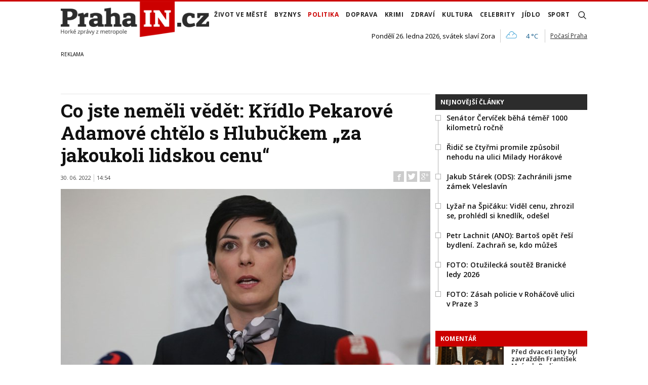

--- FILE ---
content_type: text/html; charset=utf-8
request_url: https://www.prahain.cz/politika/co-jste-nemeli-vedet-kridlo-pekarove-adamove-chtelo-s-hlubuckem-za-jakoukoli-lidskou-cenu-6966.html
body_size: 25375
content:


<!DOCTYPE html>

<html xmlns="http://www.w3.org/1999/xhtml" xmlns:og="http://ogp.me/ns#" xmlns:fb="http://ogp.me/ns/fb#">
<head>
<base href="https://www.prahain.cz" />
<title>
	Co jste neměli vědět: Křídlo Pekarové Adamové chtělo s Hlubučkem „za jakoukoli lidskou cenu“ | PrahaIN
</title><meta http-equiv="content-language" content="cs" /><meta http-equiv="content-type" content="text/html; charset=utf-8" />
<meta name="szn:permalink" content="www.prahain.cz/politika/co-jste-nemeli-vedet-kridlo-pekarove-adamove-chtelo-s-hlubuckem-za-jakoukoli-lidskou-cenu-6966.html"/>
<meta name="szn:image" content="https://www.prahain.cz/images/theme/thumbs/szn/20220329200347_IMG_7894.jpg"/>
<link rel="image_src" href="https://www.prahain.cz/images/theme/img4fb/20220329200347_IMG_7894.jpg" />
<meta property="twitter:card" content="summary_large_image"/><meta name="viewport" content="width=device-width, initial-scale=1.0" />
<meta property="twitter:image:src" content="https://www.prahain.cz/images/theme/img4fb/20220329200347_IMG_7894.jpg"/>
<meta property="og:image" content="https://www.prahain.cz/images/theme/img4fb/20220329200347_IMG_7894.jpg"/>
<meta property="og:image:width" content="730"/>
<meta property="og:image:height" content="382"/><meta id="metaRobots" name="robots" content="all" /><meta name="format-detection" content="telephone=no" /><link rel="icon" type="image/png" href="../images/assets/favicon/favicon32.png" sizes="32x32" />
<meta property="twitter:title" content="Co jste neměli vědět: Křídlo Pekarové Adamové chtělo s Hlubučkem „za jakoukoli lidskou cenu“"/><link rel="alternate" type="application/rss+xml" title="RSS" href="//dev.prahain.cz/rss.xml" /><link rel="preconnect" href="https://fonts.googleapis.com" /><link rel="preconnect" href="https://fonts.gstatic.com" crossorigin="" /><link href="https://fonts.googleapis.com/css2?family=Open+Sans:ital,wght@0,300;0,400;0,500;0,600;0,700;0,800;1,300;1,400;1,500;1,600;1,700;1,800&amp;family=Roboto+Slab:wght@100;300;400;500;600;700;800;900&amp;display=swap" rel="stylesheet" />
	<script type="text/javascript" src="js/fce.js?21"></script>
	
<script type="text/javascript">
	var icuPageSection = 'politika',
		icuDisablePersonalizedAds = false,
		sznUser=false;
</script>
<!-- ========================================================= 
     00. - sznUser=both 20251218.0.1.GEM CM_CMP
     ========================================================= -->
<!-- =========================================================
     0. PRECONNECT & PREFETCH (Optimalizace rychlosti)
     ========================================================= -->
<link rel="dns-prefetch" href="//pagead2.googlesyndication.com">
<link rel="dns-prefetch" href="//securepubads.g.doubleclick.net">
<link rel="dns-prefetch" href="//www.googletagmanager.com">

<link rel="preconnect" href="https://pagead2.googlesyndication.com" crossorigin>
<link rel="preconnect" href="https://securepubads.g.doubleclick.net" crossorigin>
<link rel="preconnect" href="https://www.googletagmanager.com" crossorigin>

<!-- =========================================================
     1. GCMv2 DEFAULT CONFIG (Musí být úplně nahoře!)
     ========================================================= -->
<script>
  var sspLinkExists = false;  // PARAMETR PRO SPUŠTĚNÍ ZONE ID
  window.dataLayer = window.dataLayer || [];
  function gtag(){ dataLayer.push(arguments); }

  // Výchozí stav – vše DENIED, čekáme na update z CMP
  gtag('consent','default',{
    'ad_storage':'denied',
    'analytics_storage':'denied',
    'ad_user_data':'denied',
    'ad_personalization':'denied',
    'wait_for_update':500
  });

  // Bezpečnostní pojistka pro v2
  gtag('set','ads_data_redaction',true);
</script>

<!-- =========================================================
     2. CONSENTMANAGER CMP (Semi-automatic)
     ========================================================= -->
<script type="text/javascript" data-cmp-ab="1" src="https://cdn.consentmanager.net/delivery/js/semiautomatic.min.js" data-cmp-cdid="9639d63932272" data-cmp-host="b.delivery.consentmanager.net" data-cmp-cdn="cdn.consentmanager.net" data-cmp-codesrc="0"></script>

<!-- =========================================================
     3. GA4 (GTAG.js)
     ========================================================= -->
<script async src="https://www.googletagmanager.com/gtag/js?id=G-6GE6YG2TDG"></script>
<script>
  // gtag/dataLayer už jsou definované výše v GCMv2 bloku
  gtag('js',new Date());
  gtag('config','G-6GE6YG2TDG');
</script>

<!-- =========================================================
     4. 3rd PARTY SCRIPTS WAITING 4 __TCFAPI
     ========================================================= -->
<script>
    (function () {

        var seznamLoaded = false;

        // =========================================================
        // NOVÉ: Globální proměnná signalizující, že CMP dokončil rozhodnutí
        // Tuto proměnnou bude číst GAM část (disableInitialLoad › enableServices)
        // =========================================================
        window.__CMP_READY__ = false;  // <-- NOVÉ

        // Funkce pro dynamické načtení ssp.js
        function loadSeznamSSP() {
            if (seznamLoaded) return; // Zabránění dvojímu načtení
            seznamLoaded = true;

            console.log("CMP: Souhlas získán, načítám Seznam SSP...");

            var script = document.createElement('script');
            script.src = "https://ssp.seznam.cz/static/js/ssp.js";
            script.async = true;
            script.type = "text/javascript";

            script.onload = function () {
                // window.sssp.getAds(...)
                sspLinkExists = true;
            };

            document.head.appendChild(script);
        }

        // Funkce která čeká na IAB TCF API
        function waitForTcfApi() {
            if (typeof window.__tcfapi === 'function') {

                // Nasloucháme změnám v souhlasech
                window.__tcfapi('addEventListener', 2, function (tcData, success) {
                    if (success) {

                        // =========================================================
                        // NOVÉ: Kontrola, že CMP je v "final" stavu
                        // Google vyžaduje useractioncomplete nebo tcloaded
                        // =========================================================
                        if (tcData.eventStatus === 'tcloaded' || tcData.eventStatus === 'useractioncomplete') {

                            // =========================================================
                            // NOVÉ: Nastavení globální proměnné, že CMP je hotový
                            // GAM část bude čekat na __CMP_READY__ === true
                            // =========================================================
                            window.__CMP_READY__ = true;

                            // =========================================================
                            // NOVÉ: Nastavení NPA podle Purpose 1
                            // Purpose 1 = uložení informací do zařízení
                            // =========================================================
                            try {
                                var purpose1 = tcData.purpose.consents["1"] === true;

                                if (purpose1) {
                                    // Uživatel dal souhlas › personalizované reklamy OK
                                    gtag('consent','update',{
                                        'ad_storage':'granted',
                                        'analytics_storage':'granted',
                                        'ad_user_data':'granted',
                                        'ad_personalization':'granted'
                                    });
                                } else {
                                    // Uživatel odmítl › NPA režim
                                    gtag('consent','update',{
                                        'ad_storage':'denied',
                                        'analytics_storage':'denied',
                                        'ad_user_data':'denied',
                                        'ad_personalization':'denied'
                                    });
                                }
                            } catch(e) {
                                console.warn("CMP: Nelze přečíst Purpose 1", e);
                            }

                            // Seznam SSP
                            loadSeznamSSP();

                            // Odebrání listeneru
                            window.__tcfapi('removeEventListener', 2, function(success) {}, tcData.listenerId);
                        }
                    }
                });

            } else {
                // Pokud API ještě není připraveno, zkusíme to za 100ms znovu
                setTimeout(waitForTcfApi, 100);
            }
        }

        // Spustit čekání na CMP
        waitForTcfApi();

    })();
</script><!-- =========================================================
     00 - sznUser=false 20251218.0.1.GEM CM_CMP
     ========================================================= -->
<!-- =========================================================
     4. GOOGLE AD MANAGER (GPT.js)
     ========================================================= -->
<script async src="https://securepubads.g.doubleclick.net/tag/js/gpt.js"></script>
<script>
  window.googletag = window.googletag || {cmd: []};

  googletag.cmd.push(function() {

    var pubads = googletag.pubads();

    // =========================================================
    // NOVÉ: Zabránění automatickému načtení reklam před consentem
    // =========================================================
    pubads.disableInitialLoad();  // <-- NOVÉ

    // Získání ID z cookie __gads pro targeting
    // 20251106 14.0.GEM: Ponecháno beze změny. PPID nastavení.
    const gadsCookie = document.cookie
      .split('; ')
      .find(row => row.startsWith('__gads='))
      ?.split('=')[1];

    if (gadsCookie) {
      googletag.pubads().setPublisherProvidedId(gadsCookie);
    }

    //
    // Mappingy slotů
    //
    // ===== FINÁLNÍ SIZE MAPPINGY (NA ZÁKLADĚ MĚŘENÍ A STRATEGIE - OPRAVENO) =====
    //

    // Mapping pro hlavní horizontální bannery (Leaderboard)
    var horizontalBannerMapping = googletag.sizeMapping()
      .addSize([0, 0], [])
      .addSize([320, 0], [[320, 100], [300, 100], [320, 50], [300, 50]])
      .addSize([728, 0], [[728, 90], [336, 280], [300, 250]])
      .addSize([992, 0], [[970, 310], [970, 250], [970, 90], [728, 90]])
      .build();

    // Mapping pro Skyscraper v článku. Aktivní POUZE od 992px.
    var articleSkyScraperMapping = googletag.sizeMapping()
      .addSize([0, 0], [])
      .addSize([992, 0], [[300, 600], [160, 600], [300, 250]])
      .build();

    // MAPPING PRO JEDNOTKY V ČLÁNKU (BAB) - max. šířka 660px
    var inArticleBottomMapping = googletag.sizeMapping()
      .addSize([0, 0], [])
      .addSize([320, 0], ['fluid', [320, 480], [300, 250], [336, 280], [320, 100], [300, 100], [320, 50], [300, 50]])
      .addSize([480, 0], ['fluid', [320, 480], [480, 320], [468, 60], [336, 280], [300, 250]])
      .addSize([728, 0], ['fluid', [580, 400], [480, 320], [336, 280], [300, 250]]) // Max šířka je 580px
      .build();

    // MAPPING JEN PRO PI_BA_ART (bez fluid)
    var baArtMapping = googletag.sizeMapping()
      .addSize([0, 0], [])
      .addSize([320, 0], [[300, 250], [336, 280], [320, 100], [300, 100], [320, 50], [300, 50]])
      .addSize([480, 0], [[480, 320], [468, 60], [336, 280], [300, 250]])
      .addSize([728, 0], [[580, 400], [480, 320], [336, 280], [300, 250]]) // Max šířka 580px
      .build();

    // MAPPING PRO FULLWIDTH JEDNOTKU (BBB)
    var fullwidthBottomMapping = googletag.sizeMapping()
      .addSize([0, 0], [])
      .addSize([320, 0], ['fluid', [320, 480], [300, 250], [336, 280], [320, 100], [300, 100], [320, 50], [300, 50]])
      .addSize([480, 0], ['fluid', [320, 480], [480, 320], [468, 60], [336, 280], [300, 250]])
      .addSize([728, 0], ['fluid', [728, 90], [580, 400], [480, 320], [336, 280], [300, 250]])
      .addSize([992, 0], ['fluid', [970, 310], [970, 250], [728, 90], [580, 400], [480, 320], [336, 280], [300, 250]])
      .build();

    //
    // ===== FINÁLNÍ DEFINICE SLOTŮ =====
    //

    googletag.defineSlot(
      '/23310023448/PI_LEA_ART',
      [[970, 310], [970, 250], [970, 90], [728, 90], [336, 280], [300, 250], [320, 100], [300, 100], [320, 50], [300, 50]],
      'div-gpt-ad-1753112101078-0'
    ).defineSizeMapping(horizontalBannerMapping).addService(googletag.pubads());

    googletag.defineSlot(
      '/23310023448/PI_SS_ART_1',
      [[300, 600], [160, 600], [300, 250]],
      'div-gpt-ad-1753112698368-0'
    ).defineSizeMapping(articleSkyScraperMapping).addService(googletag.pubads());

    googletag.defineSlot(
      '/23310023448/PI_BAB_ART',
      ['fluid', [580, 400], [480, 320], [468, 60], [336, 280], [320, 480], [300, 250], [320, 100], [300, 100], [320, 50], [300, 50]],
      'div-gpt-ad-1753113133484-0'
    ).defineSizeMapping(inArticleBottomMapping).addService(googletag.pubads());

    googletag.defineSlot(
      '/23310023448/PI_BA_ART',
      [[580, 400], [480, 320], [468, 60], [336, 280], [300, 250], [320, 100], [300, 100], [320, 50], [300, 50]],
      'div-gpt-ad-1753114477551-0'
    ).defineSizeMapping(baArtMapping).addService(googletag.pubads());

    googletag.defineSlot(
      '/23310023448/PI_BBB_ART',
      ['fluid', [970, 310], [970, 250], [728, 90], [580, 400], [480, 320], [468, 60], [336, 280], [320, 480], [300, 250], [320, 100], [300, 100], [320, 50], [300, 50]],
      'div-gpt-ad-1753114986394-0'
    ).defineSizeMapping(fullwidthBottomMapping).addService(googletag.pubads());

    //
    // Společné nastavení
    //
    googletag.pubads().enableLazyLoad({
      fetchMarginPercent: 150,
      renderMarginPercent: 5,
      mobileScaling: 1.2
    });
    googletag.pubads().enableSingleRequest();
    googletag.pubads().collapseEmptyDivs();

    // =========================================================
    // NOVÉ: Čekání na CMP (nastaveno v CMP části)
    // =========================================================
    function waitForCMP() {
      if (window.__CMP_READY__ === true) {

        // =========================================================
        // NOVÉ: Nastavení NPA podle consentu Purpose 1
        // =========================================================
        try {
          window.__tcfapi('getTCData', 2, function(tcData, success) {
            if (success) {
              var purpose1 = tcData.purpose.consents["1"] === true;

              if (purpose1) {
                googletag.pubads().setRequestNonPersonalizedAds(0);
              } else {
                googletag.pubads().setRequestNonPersonalizedAds(1);
              }

              // =========================================================
              // NOVÉ: Aktivace GAM až po consentu
              // =========================================================
              googletag.enableServices();
              googletag.pubads().refresh();  // <-- první refresh až teď
            }
          });
        } catch(e) {
          console.warn("GAM: Nelze přečíst TCData", e);
          googletag.enableServices();
          googletag.pubads().refresh();
        }

      } else {
        setTimeout(waitForCMP, 50);
      }
    }

    waitForCMP();  // <-- NOVÉ

  });  // konec googletag.cmd.push
</script>

<!-- Caroda video player -->
<script src="https://publisher.caroda.io/videoPlayer/caroda.min.js?ctok=0f18e94b05474967666a52" crossorigin="anonymous" defer></script>

<!-- EndOf sznUser=false only v20251218 (20251229 oprava var_map PI_BA_ART --><link id="mstyles" type="text/css" rel="stylesheet" href="../css/style.css" />
<script src="//d.seznam.cz/recass/js/sznrecommend-measure.min.js" data-webid="696"></script>

<script src="//d.seznam.cz/recass/js/sznrecommend.min.js"></script>

<script type="text/javascript" src="//d21-a.sdn.cz/d_21/sl/3/loader.js"></script>
<meta name="description" content="Křídlo, které by Pospíšila drželo, rozhodně není vetché. Přeci jen hovoříme o koalici SPOLU, která může v Praze získat příštího primátora a většinu v radě." /></head>
<body id="bd">
    <form method="post" action="/politika/co-jste-nemeli-vedet-kridlo-pekarove-adamove-chtelo-s-hlubuckem-za-jakoukoli-lidskou-cenu-6966.html" id="form1">
<div class="aspNetHidden">
<input type="hidden" name="__EVENTTARGET" id="__EVENTTARGET" value="" />
<input type="hidden" name="__EVENTARGUMENT" id="__EVENTARGUMENT" value="" />
<input type="hidden" name="__VIEWSTATE" id="__VIEWSTATE" value="/[base64]//BP/ZIeRhP9UsqpLEX0tYAsd+q0QrB7yd2" />
</div>

<script type="text/javascript">
//<![CDATA[
var theForm = document.forms['form1'];
if (!theForm) {
    theForm = document.form1;
}
function __doPostBack(eventTarget, eventArgument) {
    if (!theForm.onsubmit || (theForm.onsubmit() != false)) {
        theForm.__EVENTTARGET.value = eventTarget;
        theForm.__EVENTARGUMENT.value = eventArgument;
        theForm.submit();
    }
}
//]]>
</script>


<script src="/WebResource.axd?d=vxoGIo6TtxLG7s_L9S_dh2TVSE7QCxwfRYtQ6zNT4szhBmwIW2AEGM2FvECRDeB-4fZaEq5XsIdUIkHIrRquJLCSgteb6dxdyeljuDLtuLQ1&amp;t=638286137964787378" type="text/javascript"></script>


<script type="text/javascript">
//<![CDATA[
function volaniServeru(arg, context){WebForm_DoCallback('ctl00',arg,odpovedServeru,"",null,false); }//]]>
</script>

<div class="aspNetHidden">

	<input type="hidden" name="__VIEWSTATEGENERATOR" id="__VIEWSTATEGENERATOR" value="7AA0C435" />
	<input type="hidden" name="__SCROLLPOSITIONX" id="__SCROLLPOSITIONX" value="0" />
	<input type="hidden" name="__SCROLLPOSITIONY" id="__SCROLLPOSITIONY" value="0" />
</div>
	<div id="msgPlace" class="jGrowl center"></div>
	<div id="clona"></div>
	
	<div id="dimensions"></div>
	<div id="adm-info"></div>

	<div id="fb-root"></div>
	<script async defer crossorigin="anonymous" src="https://connect.facebook.net/cs_CZ/sdk.js#xfbml=1&version=v12.0" nonce="ZdR329ow"></script>

	<div class="page">

		<nav>
			<div class="wrapper">

				<div id="pnlLogo" class="pnl-logo">
					<div id="logo"><a href="https://www.prahain.cz"><span>PrahaIN</span></a></div>

</div>
				<div id="mMenu" class="main-menu-cont">
				<ul id="main-menu">
				<li><a href="https://www.prahain.cz/zivot-ve-meste/">Život ve&nbsp;městě</a></li>
				<li><a href="https://www.prahain.cz/byznys/">Byznys</a></li>
				<li class="sel"><a class="sel" href="https://www.prahain.cz/politika/">Politika</a></li>
				<li><a href="https://www.prahain.cz/doprava/">Doprava</a>
					<ul>
					</ul>
				</li>
				<li><a href="https://www.prahain.cz/krimi/">Krimi</a>
					<ul>
					</ul>
				</li>
				<li><a href="https://www.prahain.cz/zdravi/">Zdraví</a></li>
				<li><a href="https://www.prahain.cz/kultura/">Kultura</a>
					<ul>
					</ul>
				</li>
				<li><a href="https://www.prahain.cz/celebrity/">Celebrity</a></li>
				<li><a href="https://www.prahain.cz/jidlo/">Jídlo</a></li>
				<li><a href="https://www.prahain.cz/sport/">Sport</a>
					<ul>
					</ul>
				</li>
<li class="mobile-only"><a href="https://www.prahain.cz/komentare/">Komentáře</a></li>			</ul>

</div>

				<div class="mob-menu-btn"><span></span><span></span><span></span><span></span></div>
				<div class="menu-srch-ic"><span>search</span></div>

				<div id="pnlPageInfo" class="pnl-page-info">
	<div class="svatek">Pondělí 26. ledna 2026, svátek slaví Zora</div><div class="pocasi-container"><script type="text/javascript" src="//www.in-pocasi.cz/pocasi-na-web/pocasi-na-web.php?typ=light&amp;layout=pruh&amp;region=14&amp;barva-den=222222&amp;barva-teplota=125b8b&amp;dni=1"></script><a target="_blank" href="//www.in-pocasi.cz/predpoved-pocasi/cz/praha/praha-324/" title="In-počasí">Počasí Praha</a></div>

</div>

				<div id="userArea" class="user-area">

</div>

				<div class="srch-cont">
					<div id="pnlSrch" class="gcse-srch-frm">
			<script async src="https://cse.google.com/cse.js?cx=9a1993e0fb30339a1"></script>
		<div class="gcse-searchbox-only" data-resultsurl="https://www.prahain.cz/vyhledavani/"></div>

</div><!--.gcse-srch-frm-->
				</div><!--.srch-cont-->

			</div><!--.wrapper-->
		</nav>

		<div id="bannerLB" class="leaderboard advert"><!-- /23310023448/PI_LEA_ART -->
<div id="advert-prahain" style="width:1px; height:1px; overflow:hidden; visibility:hidden;"></div>
<div id='div-gpt-ad-1753112101078-0' style='min-width: 300px; min-height: 50px;'>
  <script>
    googletag.cmd.push(function() { googletag.display('div-gpt-ad-1753112101078-0'); });
  </script>
</div></div>

		<div id="pnlArticleTitle" class="h1-title-container">

</div>

		<div class="page-body">

			

	

	<div class="column-container part-top">
		<div id="cphTELO_pnlMainTop" class="column-content">
		<span class="clk-detail-top-line"></span>
			<div class="h1-title-container"><h1 class="article-title">Co jste neměli vědět: Křídlo Pekarové Adamové chtělo s&nbsp;Hlubučkem „za jakoukoli lidskou cenu“</h1></div>

		<div id="article" class="container">

				<div class="tools">30. 06. 2022<i class="tls-sep"></i>14:54
					<div class="fblb-cont">
						<div class="fb-like" data-href="https://www.prahain.cz/politika/co-jste-nemeli-vedet-kridlo-pekarove-adamove-chtelo-s-hlubuckem-za-jakoukoli-lidskou-cenu-6966.html" data-width="" data-layout="button_count" data-action="like" data-size="small" data-share="false"></div>
					</div><!--.fblb-cont-->
					<div class="socnet-iconz">
						<a class="socnet thisclk icon-facebook like-button s_facebook"><span>Facebook</span></a>
						<a class="socnet thisclk icon-twitter like-button s_twitter"><span>Twitter</span></a>
						<a class="socnet thisclk icon-googleplus like-button s_plus"><span>Google Plus</span></a>
					</div><!-- .socnet-iconz -->
				</div><!-- .tools -->
					<div class="clk-image">
						<img src="https://www.prahain.cz/images/theme/20220329200347_IMG_7894.jpg" alt="Co jste neměli vědět: Křídlo Pekarové Adamové chtělo s&nbsp;Hlubučkem „za jakoukoli lidskou cenu“" width="730" height="455" class="img-responsive" />
					<div class="img-info-down"><span>foto:</span> Rudolf Komár, PrahaIN<span class="sep">/</span>Předsedkyně poslanecké sněmovny Markéta Pekarová Adamová</div>
					</div><!-- .clk-image -->
				<p class="clk-perex">Vznik koalice SPOLU&nbsp;v Praze rozhodně neprovázela selanka. Bylo tomu právě naopak. Redakce PrahaIN.cz hovořila s&nbsp;několika insidery, kteří znají pozadí téměř všech jednání. Abychom do&nbsp;složité politické situace nezabředli, vyjmenujeme pouze hlavní aktéry.</p>
				<p>V&nbsp;ODS&nbsp;je situace jasná: silné slovo mají Alexandra Udženija, Zdeněk Zajíček a&nbsp;Tomáš Portlík. Partnerem v&nbsp;TOP 09 byl dlouhodobě Jiří Pospíšil, nikoli Jiří Fremr, jak se&nbsp;nyní mnoho novinářů domnívá.</p>
<p>Zásadní jednání se&nbsp;neodehrávala v&nbsp;podzemí, ale v&nbsp;partajních kancelářích.</p>
<p>Za&nbsp;STAN mluvil ještě donedávna zejména Petr Hlubuček. Před&nbsp;svým zadržením byl nejen náměstek primátora, ale rovněž předseda pražské organizace. Současný náměstek Petr Hlaváček (TOP 09 a&nbsp;STAN - Spojené síly pro&nbsp;Prahu) se&nbsp;mnoha těchto jednání neúčastnil.</p>
<p><img src="//www.prahain.cz/images/files/txt/61u4t_port.jpg" alt="" width="720" height="480" /></p>
<p><em>Tomáš Portlík z&nbsp;ODS. Foto: zdroj redakce</em></p>
<p>Situace byla na&nbsp;začátku velice čitelná, až prozaická. SPOLU&nbsp;porazilo Andreje Babiše, na&nbsp;podobné bázi se&nbsp;proto počítalo s&nbsp;přesunutím do&nbsp;metropole. Prvotní nadšení vzápětí zchladila nynější předsedkyně TOP 09 Markéta Pekarová Adamová. Pamětníci hovoří o&nbsp;prvních náznacích někdy v&nbsp;lednu letošního roku. Příčina? Opakovaně rostoucí vliv expředsedy TOPky Jiřího Pospíšila, shodli se&nbsp;všichni.</p>
<h3>Polčák, Hlubuček, Pekarová - Adamová</h3>
<p>Dosud hovoříme o&nbsp;fázi, která se&nbsp;na&nbsp;veřejnosti neobjevovala. Markéta Pekarová Adamová s&nbsp;Jiřím Pospíšilem nikdy neměli oficiální spor. Zatímco první dáma TOP 09 prosazovala koalici s&nbsp;hnutím STAN a&nbsp;Petrem Hlubučkem, Pospíšil chtěl kopírovat sněmovní verzi TOP 09 + KDU-ČSL + ODS.</p>
<p>O&nbsp;jedné z&nbsp;nejdůležitějších schůzek informovala PrahaIN.cz jako první. Konala se&nbsp;16. ledna. „Nabízíme TOP 09, že půjdeme společně do&nbsp;voleb a&nbsp;vybereme lídra. Nemáme problém ani s&nbsp;tím, pokud to bude člen TOP 09, ale nesmí to být Jiří Pospíšil. Ten ztratil důvěru zastupitelského klubu. Neumím si&nbsp;představit, že bychom na&nbsp;základě čtyřleté zkušenosti s&nbsp;jeho fungováním v&nbsp;Praze do&nbsp;spolupráce s&nbsp;TOP 09 šli ve&nbsp;chvíli, kdy by on byl lídrem. Zkušenosti s&nbsp;ním zajisté svědčí o&nbsp;tom, že se&nbsp;na&nbsp;jeho jméně neshodneme,“ řekl nám tehdejší místopředseda STAN a&nbsp;hlavní koordinátor vyjednávání Stanislav Polčák.</p>
	<div class="related-articles">
		<h2 class="ra-title xs-12">Psali jsme</h2>
		<div class="xl-12 lg-12 md-12 sm-12 xs-12 related-article-cont">
			<div class="related-article ra-alone container">
				<div class="related-article-image xl-4 lg-4 md-4 sm-4 xs-5">
					<a href="https://www.prahain.cz/politika/tohle-muze-bejt-naposledy-co-se-vidime-top-09-a-stan-jednaji-o-podobe-prazske-kandidatky-info-zpoza-zavrenych-dveri-2324.html"><img src=" images/theme/thumbs/t1-20220116212448_polcak_2.jpg" alt="„Tohle může bejt naposledy, co se&nbsp;vidíme!" TOP 09 a&nbsp;STAN jednají o&nbsp;podobě pražské&#8230;" width="240" height="150" /></a>
				</div><!-- .related-article-image -->
				<div class="related-article-text xl-8 lg-8 md-8 sm-8 xs-7" onclick=" articleLink('https://www.prahain.cz/politika/tohle-muze-bejt-naposledy-co-se-vidime-top-09-a-stan-jednaji-o-podobe-prazske-kandidatky-info-zpoza-zavrenych-dveri-2324.html')">
					<h2><a href="https://www.prahain.cz/politika/tohle-muze-bejt-naposledy-co-se-vidime-top-09-a-stan-jednaji-o-podobe-prazske-kandidatky-info-zpoza-zavrenych-dveri-2324.html">„Tohle může bejt naposledy, co se&nbsp;vidíme!" TOP 09 a&nbsp;STAN jednají o&nbsp;podobě pražské&#8230;</a></h2>
					<p class="ra-perex">PrahaIN.cz má od&nbsp;dvou zdrojů dostatečně přesvědčivé informace, aby svým čtenářům přinesla aktuální postřehy z&nbsp;právě probíhajícího jednání o&nbsp;podobě&#8230;</p>
				<div class="panel tools">
					<div class="tls-dtm">16. 01. 2022<i class="tls-sep"></i>21:23</div>
					<a class="sekce" href="https://www.prahain.cz/politika/">Politika</a>
				</div><!--.panel.tools-->
				</div><!--.related-article-text-->
			</div><!--.related-article-->
		</div><!--.related-article-cont-->
	</div><!--.related-articles-->

<p>Za&nbsp;TOPku byl na&nbsp;místě Jiří Pospíšil a&nbsp;zastupitel Prahy 4 Michal Hroza. Proti&nbsp;nim Petr Hlubuček a&nbsp;starosta Prahy 1 Petr Hejma. Návrh hnutí STAN zněl následovně: STAN a&nbsp;TOP 09 budou mít každý spravedlivou polovinu kandidátní listiny. STAN nebude zasahovat do&nbsp;podoby lídra, to přenechá TOP 09.</p>
<p>Jiří Pospíšil by tak svou pozici bezpečně uhájil.</p>
<h3>Ničit, nebo stavět?</h3>
<p>Tímto krokem, pakliže by prošel, by naopak výrazně oslabil Stanislav Polčák, dnes už bývalý místopředseda STAN. To je leden. Minulost.</p>
<p>Pokud by ke&nbsp;spojení došlo, je jasné, že by TOPka v&nbsp;Praze měla aktuálně enormní, až existenční problémy. To se&nbsp;však nestalo, především díky Pospíšilovi.</p>
<p>„Markéta (Pekarová Adamová) to chtěla za&nbsp;jakoukoli lidskou cenu, prostě jít se&nbsp;STAN, upozadit vlivově Pospu (Jiří Pospíšil),“ řekl redakci jeden ze&nbsp;zdrojů.</p>
<p><img src="//www.prahain.cz/images/files/txt/RSwVi_psopisil.jpg" alt="" width="720" height="539" /></p>
<p><em>Jiří Pospíšil. Zdroj: archiv redakce PrahaIN.cz</em></p>
<p>Když se&nbsp;přesuneme do&nbsp;současnosti, máme podobně spletitou situaci. Jen už se&nbsp;v ní nehraje o&nbsp;koalici a&nbsp;lídra, ale o&nbsp;osobu zmíněného europoslance. Důvod? Budeme se&nbsp;opakovat. Jeho vliv, zřejmě i&nbsp;schopnosti.</p>
<p>Křídlo, které by Pospíšila drželo, rozhodně není vetché. Přeci jen hovoříme o&nbsp;koalici SPOLU, která může v Praze získat příštího primátora a&nbsp;většinu v radě.</p>
<p>Proti&nbsp;němu v&nbsp;tuto chvíli stojí předsedkyně Pekarová Adamová a&nbsp;zastupitelé Radek Vondra nebo Petr Kubíček. Jejich vliv na&nbsp;dění v&nbsp;metropoli není ani zásadní, ani zanedbatelný. Do&nbsp;boje tak vyrazil ještě jeden muž, o&nbsp;němž se&nbsp;vůbec nehovoří. Jde o&nbsp;právníka Václava Kučeru, velice, velice blízkého spolupracovníka předsedkyně TOP 09.</p>
<p>Jak? Ukážeme příště.</p>
<p>Dodejme, že předsedkyni TOP 09 se&nbsp;během celého odpoledne snažíme oslovit pro&nbsp;vyjádření. Telefon pokládá, na&nbsp;SMS&nbsp;prozatím nereagovala. </p>
	<div class="related-articles">
		<h2 class="ra-title xs-12">Psali jsme</h2>
		<div class="xl-12 lg-12 md-12 sm-12 xs-12 related-article-cont">
			<div class="related-article ra-alone container">
				<div class="related-article-image xl-4 lg-4 md-4 sm-4 xs-5">
					<a href="https://www.prahain.cz/politika/hrib-i-scheinherr-ustali-odvolani-opozice-neuspela-ale-prosadila-audity-6876.html"><img src=" images/theme/thumbs/t1-20220317141827_a4_2.jpg" alt="Hřib i&nbsp;Scheinherr ustáli odvolání. Opozice neuspěla, ale prosadila audity" width="240" height="150" /></a>
				</div><!-- .related-article-image -->
				<div class="related-article-text xl-8 lg-8 md-8 sm-8 xs-7" onclick=" articleLink('https://www.prahain.cz/politika/hrib-i-scheinherr-ustali-odvolani-opozice-neuspela-ale-prosadila-audity-6876.html')">
					<h2><a href="https://www.prahain.cz/politika/hrib-i-scheinherr-ustali-odvolani-opozice-neuspela-ale-prosadila-audity-6876.html">Hřib i&nbsp;Scheinherr ustáli odvolání. Opozice neuspěla, ale prosadila audity</a></h2>
					<p class="ra-perex">Opozice si&nbsp;užívá mimořádné zasedání pražských zastupitelů, které se&nbsp;primárně věnuje kauzám okolo dopravního podniku a&nbsp;také IT zakázkám,&#8230;</p>
				<div class="panel tools">
					<div class="tls-dtm">27. 06. 2022<i class="tls-sep"></i>22:50</div>
					<a class="sekce" href="https://www.prahain.cz/politika/">Politika</a>
				</div><!--.panel.tools-->
				</div><!--.related-article-text-->
			</div><!--.related-article-->
		</div><!--.related-article-cont-->
	</div><!--.related-articles-->

	<div class="related-articles">
		<h2 class="ra-title xs-12">Psali jsme</h2>
		<div class="xl-12 lg-12 md-12 sm-12 xs-12 related-article-cont">
			<div class="related-article ra-alone container">
				<div class="related-article-image xl-4 lg-4 md-4 sm-4 xs-5">
					<a href="https://www.prahain.cz/politika/je-zvlastni-aby-clovek-ktery-je-zbaven-svepravnosti-byl-hlavou-zlocinecke-skupiny-rekl-nam-uznavany-soudni-znalec-karel-netik-6729.html"><img src=" images/theme/thumbs/t1-20220622102518_Karel-Netik-2022_2.jpg" alt="„Je zvláštní, aby člověk, který je zbaven svéprávnosti, byl hlavou zločinecké&#8230;" width="240" height="150" /></a>
				</div><!-- .related-article-image -->
				<div class="related-article-text xl-8 lg-8 md-8 sm-8 xs-7" onclick=" articleLink('https://www.prahain.cz/politika/je-zvlastni-aby-clovek-ktery-je-zbaven-svepravnosti-byl-hlavou-zlocinecke-skupiny-rekl-nam-uznavany-soudni-znalec-karel-netik-6729.html')">
					<h2><a href="https://www.prahain.cz/politika/je-zvlastni-aby-clovek-ktery-je-zbaven-svepravnosti-byl-hlavou-zlocinecke-skupiny-rekl-nam-uznavany-soudni-znalec-karel-netik-6729.html">„Je zvláštní, aby člověk, který je zbaven svéprávnosti, byl hlavou zločinecké&#8230;</a></h2>
					<p class="ra-perex">V&nbsp;rámci aktuální kauzy s&nbsp;Michalem Redlem, který je uznán nesvéprávným a&nbsp;na jehož posudcích se&nbsp;postupně vystřídali čtyři lidé, tři lékařky, jeden&#8230;</p>
				<div class="panel tools">
					<div class="tls-dtm">25. 06. 2022<i class="tls-sep"></i>17:09</div>
					<a class="sekce" href="https://www.prahain.cz/politika/">Politika</a>
				</div><!--.panel.tools-->
				</div><!--.related-article-text-->
			</div><!--.related-article-->
		</div><!--.related-article-cont-->
	</div><!--.related-articles-->

				<div class="cistic"></div>
				<div id="end-of-article-marker"></div>

<div class="bottom-article-banner advert"><!-- /23310023448/PI_BAB_ART -->
<div id='div-gpt-ad-1753113133484-0' style='min-width: 728px; min-height: 60px;'>
  <script>
    googletag.cmd.push(function() { googletag.display('div-gpt-ad-1753113133484-0'); });
  </script>
</div></div><!-- .bottom-article-banner -->
				<div class="tools after-text">autor: <a href="https://www.prahain.cz/autor/jan-svoboda.htm" class="clkAutor">Jan Svoboda</a>
					<div class="socnet-iconz">
						<a class="socnet thisclk icon-facebook like-button s_facebook"><span>Facebook</span></a>
						<a class="socnet thisclk icon-twitter like-button s_twitter"><span>Twitter</span></a>
						<a class="socnet thisclk icon-googleplus like-button s_plus"><span>Google Plus</span></a>
					</div><!-- .socnet-iconz -->
				</div><!-- .tools -->
				<div class="cistic"></div>
		</div><!-- #article.container -->

				<h2 class="sekce-title"><span>Tagy</span></h2>
			<div id="kws-tags">
				<a class="kws-tag" href="https://www.prahain.cz/tagy/jiri-fremr.htm">Jiří Fremr<span>, </span></a>
				<a class="kws-tag" href="https://www.prahain.cz/tagy/jiri-pospisil.htm">Jiří Pospíšil<span>, </span></a>
				<a class="kws-tag" href="https://www.prahain.cz/tagy/tomas-portlik.htm">Tomáš Portlík<span>, </span></a>
				<a class="kws-tag" href="https://www.prahain.cz/tagy/alexandra-udzenija.htm">Alexandra Udženija<span>, </span></a>
				<a class="kws-tag" href="https://www.prahain.cz/tagy/zdenek-zajicek.htm">Zdeněk Zajíček<span>, </span></a>
				<a class="kws-tag" href="https://www.prahain.cz/tagy/ods.htm">ODS<span>, </span></a>
				<a class="kws-tag" href="https://www.prahain.cz/tagy/top-09.htm">TOP 09<span>, </span></a>
				<a class="kws-tag" href="https://www.prahain.cz/tagy/marketa-pekarova-adamova.htm">Markéta Pekarová Adamová<span>, </span></a>
				<a class="kws-tag" href="https://www.prahain.cz/tagy/politika.htm">politika<span>, </span></a>
				<a class="kws-tag" href="https://www.prahain.cz/tagy/komunalni-volby-2022.htm">komunální volby 2022<span>, </span></a>
				<a class="kws-tag" href="https://www.prahain.cz/tagy/stanislav-polcak.htm">Stanislav Polčák<span>, </span></a>
				<div class="cistic"></div>
			</div><!-- #kws-tags -->
				<h2 class="block-title">Speciály</h2>
			<div class="theme-box-container">
				<div class="theme-box xl-4 lg-4 md-4 sm-4 xs-12"><a href="https://www.prahain.cz/tagy/kudy-kracel-zlocin.htm"><img src="images/box-kudy-kracel-zlocin.jpg" width="400" height="150" alt="Kudy kráčel zločin" class="img-responsive" /></a></div>
				<div class="theme-box xl-4 lg-4 md-4 sm-4 xs-12"><a href="https://www.prahain.cz/tagy/tajnosti-slavnych.htm"><img src="images/box-tajnosti-slavnych.jpg" width="400" height="150" alt="Tajnosti slavných" class="img-responsive" /></a></div>

				</div><!--.theme-box-container-->

</div>
		<div id="cphTELO_pnlSideTop" class="column-side column-side-top">
					<div class="rsekce tops-time">
					<div class="block-title-cont rvrz"><h2 class="block-title">Nejnovější články</h2></div>
					
			<div class="article tops-clk" onclick="articleLink('https://www.prahain.cz/politika/senator-cervicek-beha-temer-10-26124.html')">
				<div class="sq-style">
				<h3><a href="https://www.prahain.cz/politika/senator-cervicek-beha-temer-10-26124.html">Senátor Červíček běhá téměř 1000 kilometrů ročně</a></h3>
			</div><!--.sq-style-->
			</div><!--.article-->
			<div class="article tops-clk" onclick="articleLink('https://www.prahain.cz/doprava/ridic-se-ctyrmi-promile-zpusob-26143.html')">
				<div class="sq-style">
				<h3><a href="https://www.prahain.cz/doprava/ridic-se-ctyrmi-promile-zpusob-26143.html">Řidič se&nbsp;čtyřmi promile způsobil nehodu na&nbsp;ulici Milady Horákové</a></h3>
			</div><!--.sq-style-->
			</div><!--.article-->
			<div class="article tops-clk" onclick="articleLink('https://www.prahain.cz/politika/jakub-starek-ods-zachranili-js-26136.html')">
				<div class="sq-style">
				<h3><a href="https://www.prahain.cz/politika/jakub-starek-ods-zachranili-js-26136.html">Jakub Stárek (ODS): Zachránili jsme zámek Veleslavín</a></h3>
			</div><!--.sq-style-->
			</div><!--.article-->
			<div class="article tops-clk" onclick="articleLink('https://www.prahain.cz/jidlo/lyzar-na-spicaku-videl-cenu-zh-26091.html')">
				<div class="sq-style">
				<h3><a href="https://www.prahain.cz/jidlo/lyzar-na-spicaku-videl-cenu-zh-26091.html">Lyžař na&nbsp;Špičáku: Viděl cenu, zhrozil se, prohlédl si&nbsp;knedlík, odešel</a></h3>
			</div><!--.sq-style-->
			</div><!--.article-->
			<div class="article tops-clk" onclick="articleLink('https://www.prahain.cz/politika/petr-lachnit-ano-bartos-opet-r-26135.html')">
				<div class="sq-style">
				<h3><a href="https://www.prahain.cz/politika/petr-lachnit-ano-bartos-opet-r-26135.html">Petr Lachnit (ANO): Bartoš opět řeší bydlení. Zachraň se, kdo můžeš</a></h3>
			</div><!--.sq-style-->
			</div><!--.article-->
			<div class="article tops-clk" onclick="articleLink('https://www.prahain.cz/fotogalerie/otuzilecka-soutez-branicke-led-1444.html')">
				<div class="sq-style">
				<h3><a href="https://www.prahain.cz/fotogalerie/otuzilecka-soutez-branicke-led-1444.html">FOTO: Otužilecká soutěž Branické ledy 2026</a></h3>
			</div><!--.sq-style-->
			</div><!--.article-->
			<div class="article tops-clk" onclick="articleLink('https://www.prahain.cz/fotogalerie/zasah-policie-v-rohacove-ulici-1443.html')">
				<div class="sq-style">
				<h3><a href="https://www.prahain.cz/fotogalerie/zasah-policie-v-rohacove-ulici-1443.html">FOTO: Zásah policie v&nbsp;Roháčově ulici v&nbsp;Praze 3</a></h3>
			</div><!--.sq-style-->
			</div><!--.article-->


				</div><!-- .rsekce -->
				<div class="rsekce">
					<div class="block-title-cont rvrz clrR"><h2 class="block-title">Komentář</h2></div>
					
		<div class="comment-clk xl-12 lg-12 md-12 sm-12 xs-12">
			<div class="article container">
				<div class="clk-image">
					<a href="https://www.prahain.cz/komentare/pred-dvaceti-lety-byl-zavrazden-frantisek-mrazek-rodina-se-spravedlnosti-nedockala-25942.html"><img src="images/theme/thumbs/t1-20250201122321_Clipboard01.jpg" alt="Před&nbsp;dvaceti lety byl zavražděn František Mrázek. Rodina&#8230;" width="270" height="170" class="img-responsive" /></a>
				</div><!-- .clkImage -->
				<div class="clk-content">
					<h2><a href="https://www.prahain.cz/komentare/pred-dvaceti-lety-byl-zavrazden-frantisek-mrazek-rodina-se-spravedlnosti-nedockala-25942.html">Před&nbsp;dvaceti lety byl zavražděn František Mrázek. Rodina&#8230;</a></h2>
					<div class="panel tools">
						<div class="tls-dtm">25. 01. 2026<i class="tls-sep"></i>07:37</div>
					</div><!-- .tools -->
				</div><!--.clk-content-->
			</div><!-- .article -->
		</div><!-- .comment-clk -->

		<div class="after-container-tight-link ta-r clrR"><a href="https://www.prahain.cz/komentare/">další komentáře</a></div>

				</div><!-- .rsekce -->
				<div class="rsekce">
					<div class="block-title-cont rvrz"><h2 class="block-title">Fotogalerie</h2></div>
					
		<div class="side-gallery xl-12 lg-12 md-12 sm-12 xs-12">
			<h2><a href="https://www.prahain.cz/fotogalerie/otuzilecka-soutez-branicke-ledy-2026-1444.html">Otužilecká soutěž Branické ledy 2026</a></h2>
			<div class="container side-gallery-cont">
				<div class="side-gal-item xl-6 lg-6 md-6 sm-6 xs-12">
					<a href="https://www.prahain.cz/fotogalerie/otuzilecka-soutez-branicke-ledy-2026-1444.html" title="Otužilecká soutěž Branické ledy 2026">
						<img src="https://www.prahain.cz/images/gallery/t1-20260125092159_a4.jpg" alt="Otužilecká soutěž Branické ledy 2026" width="130" height="90" class="img-responsive" />
					</a>
				</div><!--.side-gal-item-->
				<div class="side-gal-item xl-6 lg-6 md-6 sm-6 xs-12">
					<a href="https://www.prahain.cz/fotogalerie/otuzilecka-soutez-branicke-ledy-2026-1444.html" title="Otužilecká soutěž Branické ledy 2026">
						<img src="https://www.prahain.cz/images/gallery/t1-20260125092159_a5.jpg" alt="Otužilecká soutěž Branické ledy 2026" width="130" height="90" class="img-responsive" />
					</a>
				</div><!--.side-gal-item-->
				<div class="side-gal-item xl-6 lg-6 md-6 sm-6 xs-12">
					<a href="https://www.prahain.cz/fotogalerie/otuzilecka-soutez-branicke-ledy-2026-1444.html" title="Otužilecká soutěž Branické ledy 2026">
						<img src="https://www.prahain.cz/images/gallery/t1-20260125092159_a6.jpg" alt="Otužilecká soutěž Branické ledy 2026" width="130" height="90" class="img-responsive" />
					</a>
				</div><!--.side-gal-item-->
				<div class="side-gal-item xl-6 lg-6 md-6 sm-6 xs-12">
					<a href="https://www.prahain.cz/fotogalerie/otuzilecka-soutez-branicke-ledy-2026-1444.html" title="Otužilecká soutěž Branické ledy 2026">
						<img src="https://www.prahain.cz/images/gallery/t1-20260125092159_a2.jpg" alt="Otužilecká soutěž Branické ledy 2026" width="130" height="90" class="img-responsive" />
					</a>
				</div><!--.side-gal-item-->
				<div class="cistic"></div>
			</div><!--.side-gallery-cont-->

		</div><!--.side-gallery-->

		<div class="after-container-tight-link ta-r clrR"><a href="https://www.prahain.cz/fotogalerie/">další fotogalerie</a></div>

				</div><!-- .rsekce -->
				<div class="rsekce tops-read">
					<div class="block-title-cont rvrz"><h2 class="block-title">Kauzy PrahaIN.cz</h2></div>
					
			<div class="article tops-clk" onclick="articleLink('https://www.prahain.cz/byznys/skola-v-koline-plati-170-tisic-mesicne-za-jidelnu-kde-se-nevari-radnice-se-nechce-vyjadrit-26099.html')">
				<div class="news-dtm">21. 01. 2026<i class="tls-sep"></i>17:03</div>
				<h3><a href="https://www.prahain.cz/byznys/skola-v-koline-plati-170-tisic-mesicne-za-jidelnu-kde-se-nevari-radnice-se-nechce-vyjadrit-26099.html">Škola v&nbsp;Kolíně platí 170 tisíc měsíčně za&nbsp;jídelnu, kde se&nbsp;nevaří. Radnice&#8230;</a></h3>
			</div><!-- .article -->
			<div class="article tops-clk" onclick="articleLink('https://www.prahain.cz/komentare/pred-28-lety-promluvil-vaclav-havel-o-blbe-nalade-ve-spolecnosti-25589.html')">
				<div class="news-dtm">09. 12. 2025<i class="tls-sep"></i>13:13</div>
				<h3><a href="https://www.prahain.cz/komentare/pred-28-lety-promluvil-vaclav-havel-o-blbe-nalade-ve-spolecnosti-25589.html">Před&nbsp;28 lety promluvil Václav Havel o&nbsp;blbé náladě ve&nbsp;společnosti</a></h3>
			</div><!-- .article -->
			<div class="article tops-clk" onclick="articleLink('https://www.prahain.cz/krimi/nova-obvineni-v-kauze-motol-25573.html')">
				<div class="news-dtm">02. 12. 2025<i class="tls-sep"></i>17:01</div>
				<h3><a href="https://www.prahain.cz/krimi/nova-obvineni-v-kauze-motol-25573.html">Nová obvinění v&nbsp;kauze Motol</a></h3>
			</div><!-- .article -->
			<div class="article tops-clk" onclick="articleLink('https://www.prahain.cz/krimi/takovy-sok-takove-zivotni-zklamani-profesor-pirk-u-soudu-vylicil-chovani-obzalovaneho-kolegy-25558.html')">
				<div class="news-dtm">01. 12. 2025<i class="tls-sep"></i>17:40</div>
				<h3><a href="https://www.prahain.cz/krimi/takovy-sok-takove-zivotni-zklamani-profesor-pirk-u-soudu-vylicil-chovani-obzalovaneho-kolegy-25558.html">„Takový šok, takové životní zklamání.“ Profesor Pirk u&nbsp;soudu vylíčil chování&#8230;</a></h3>
			</div><!-- .article -->
			<div class="article tops-clk" onclick="articleLink('https://www.prahain.cz/krimi/kardiochirurg-netuka-pred-soudem-sest-hodin-vysvetloval-co-se-delo-v-ikem-25485.html')">
				<div class="news-dtm">25. 11. 2025<i class="tls-sep"></i>19:00</div>
				<h3><a href="https://www.prahain.cz/krimi/kardiochirurg-netuka-pred-soudem-sest-hodin-vysvetloval-co-se-delo-v-ikem-25485.html">Kardiochirurg Netuka před&nbsp;soudem šest hodin vysvětloval, co se&nbsp;dělo&#8230;</a></h3>
			</div><!-- .article -->

		<div class="after-container-tight-link ta-r clrR"><a href="https://www.prahain.cz/tagy/kauza.htm">další kauzy</a></div>

				</div><!-- .rsekce -->
				<div class="rsekce tops-read">
					<div class="block-title-cont rvrz"><h2 class="block-title">Co řekli?</h2></div>
					
			<div class="article tops-clk" onclick="articleLink('https://www.prahain.cz/politika/jakub-starek-ods-zachranili-jsme-zamek-veleslavin-26136.html')">
				<div class="news-dtm">dnes<i class="tls-sep"></i>08:43</div>
				<h3><a href="https://www.prahain.cz/politika/jakub-starek-ods-zachranili-jsme-zamek-veleslavin-26136.html">Jakub Stárek (ODS): Zachránili jsme zámek Veleslavín</a></h3>
			</div><!-- .article -->
			<div class="article tops-clk" onclick="articleLink('https://www.prahain.cz/politika/petr-lachnit-ano-bartos-opet-resi-bydleni-zachran-se-kdo-muzes-26135.html')">
				<div class="news-dtm">25. 01. 2026<i class="tls-sep"></i>20:22</div>
				<h3><a href="https://www.prahain.cz/politika/petr-lachnit-ano-bartos-opet-resi-bydleni-zachran-se-kdo-muzes-26135.html">Petr Lachnit (ANO): Bartoš opět řeší bydlení. Zachraň se, kdo můžeš</a></h3>
			</div><!-- .article -->
			<div class="article tops-clk" onclick="articleLink('https://www.prahain.cz/politika/petr-zeman-praha-sobe-adventni-kolaps-karlova-mostu-se-nesmi-stat-normou-26133.html')">
				<div class="news-dtm">25. 01. 2026<i class="tls-sep"></i>08:46</div>
				<h3><a href="https://www.prahain.cz/politika/petr-zeman-praha-sobe-adventni-kolaps-karlova-mostu-se-nesmi-stat-normou-26133.html">Petr Zeman (Praha sobě): Adventní kolaps Karlova mostu se&nbsp;nesmí stát normou</a></h3>
			</div><!-- .article -->

		<div class="after-container-tight-link ta-r clrR"><a href="https://www.prahain.cz/tagy/politici-vlastnimi-slovy.htm">další články</a></div>

				</div><!-- .rsekce -->
				<div class="sticky-banner rsekce rs-ss1">
				<div class="advert">
<!-- /23310023448/PI_SS_ART_1 -->
<div id='div-gpt-ad-1753112698368-0' style='min-width: 120px; min-height: 50px;'>
  <script>
    googletag.cmd.push(function() { googletag.display('div-gpt-ad-1753112698368-0'); });
  </script>
</div></div><!-- .advert -->

				</div><!-- .rsekce -->


</div>
	</div>

	<div class="column-container sep-strip">
		<div id="cphTELO_pnlSep" class="container lg12 md12 sm12 xs12">

</div>
	</div>

	<div class="column-container part-down">
		<div id="cphTELO_pnlMainDown" class="column-content">
				<h2 id="clk-diskuse" class="block-title">Diskuse</h2>
			<div id="pin-szn-diskuse"></div>
<!-- AdSense Related Content
<h2><span style="color: #c00; font-size: 20px; font-family: Arial">DOPORUČUJEME</span></h2>
<span style="color: grey; font-size:12px">(součástí bloku jsou reklamní sdělení, která nejsou redakčního charakteru)</span><br/>
</br>    -->

			<div class="spacer-30"></div>
			<div data-szn-recass-box="{'zone_id': 9921}"></div>
			<div class="spacer-30"></div>

			<h2 class="block-title">Kam dál?</h2>
			<div class="container related-cont">
			<div class="lg6 md6 sm6 xs12 related-column related-column-left">
				<div class="related-item" id="ra-r2b2-code1">
					<div class="related-article-cont">
					</div>
				</div><!--.related-item-->
				<div class="related-item"><div class="related-article-cont" style="background-image:url('https://www.prahain.cz/images/theme/thumbs/t1-20250120153419_Vietnam-Dreamliner-1_2.jpg');"><a class="related-article-link" href="https://www.prahain.cz/politika/komunisticka-delegace-z-vietnamu-mela-zpozdeni-urad-vlady-vyslo-na-195-tisic-korun-21968.html"><p class="related-article-title">Komunistická delegace z&nbsp;Vietnamu měla zpoždění. Úřad vlády&#8230;</p></a></div></div><!--.related-item-->
				<div class="related-item"><div class="related-article-cont" style="background-image:url('https://www.prahain.cz/images/theme/thumbs/t1-20221122202406_David-Kaspar.JPG');"><a class="related-article-link" href="https://www.prahain.cz/politika/david-kaspar-stan-pravda-o-mem-namestkovani-na-ministerstvu-kultury-21974.html"><p class="related-article-title">David Kašpar (STAN): Pravda o&nbsp;mém náměstkování&#8230;</p></a></div></div><!--.related-item-->
			</div><!-- .related-column-left -->
			<div class="lg6 md6 sm6 xs12 related-column related-column-right">
				<div class="related-item"><div class="related-article-cont" style="background-image:url('https://www.prahain.cz/images/theme/thumbs/t1-20221216091012_a12_2.jpg');"><a class="related-article-link" href="https://www.prahain.cz/politika/jana-komrskova-pirati-praha-zatim-neprijde-o-stromy-v-ulicich-21985.html"><p class="related-article-title">Jana Komrsková (Piráti): Praha zatím nepřijde o&nbsp;stromy&#8230;</p></a></div></div><!--.related-item-->
				<div class="related-item"><div class="related-article-cont" style="background-image:url('https://www.prahain.cz/images/theme/thumbs/t1-20241003091025_jiri-vitek_2.jpg');"><a class="related-article-link" href="https://www.prahain.cz/politika/jiri-vitek-patrioti-cr-co-si-preji-v-tomto-roce-jako-komunalni-politik-21920.html"><p class="related-article-title">Jiří Vítek (Patrioti ČR): Co si&nbsp;přeji v&nbsp;tomto roce jako&#8230;</p></a></div></div><!--.related-item-->
				<div class="related-item" id="ra-r2b2-code2">
					<div class="related-article-cont">
					</div>
				</div><!--.related-item-->
			</div><!-- .related-column-right -->
			</div><!-- .container.related-cont -->
			<div class="spacer-10"></div>

</div>
		<div id="cphTELO_pnlSideDown" class="column-side article-side-down">
					<div class="sticky-banner rsekce rs-ss2">
				<div class="advert">
<!-- /23310023448/PI_BA_ART -->
<!-- pozor, chyba v pojmenování adunit, jde o BottomWallpaper -->
<div id='div-gpt-ad-1753114477551-0' style='min-width: 300px; min-height: 50px;'>
  <script>
    googletag.cmd.push(function() { googletag.display('div-gpt-ad-1753114477551-0'); });
  </script>
</div>
</div><!-- .advert -->

				</div><!-- .rsekce -->


</div>
	</div>



			<div id="sznBBB" class="footer-banner advert">
				<!-- /23310023448/PI_BBB_ART -->
<div id='div-gpt-ad-1753114986394-0' style='min-width: 300px; min-height: 50px;'>
  <script>
    googletag.cmd.push(function() { googletag.display('div-gpt-ad-1753114986394-0'); });
  </script>
</div>

				<div class="cistic"></div>
			</div><!--.footer-banner-->

		</div><!--.page-body-->

	</div><!--.page-->

	<div id="footer">
		<div class="wrapper">
			<div id="copyright" class="xl-5 lg-5 md-8 sm-8 xs-12 order-xs-2">
				Copyright &copy; 2022-2026 <span>PrahaIN.cz</span>

				<div id="socnet-bottom">
					<a class="socnet-link icon-facebook" href="https://www.facebook.com/prahainnoviny" target="_blank"><span>Facebook</span></a>
					<a class="socnet-link icon-twitter" href="https://www.twitter.com/" target="_blank"><span>Twitter</span></a>
					<a class="socnet-link icon-linkedin2" href="https://www.linkedin.com/" target="_blank"><span>LinkedIn</span></a>
					<a class="socnet-link icon-feed" href="rss.xml"><span>RSS</span></a>
				</div>

			</div><!--#copyright-->

			<div id="partners" class="xl-2 lg-2 md-4 sm-4 xs-12 order-xs-3">
				<div class="partners-container">
					
					<a class="partner-logo" href="https://www.flowee.cz/" target="_blank"><img src="images/logo-flowee.png" width="41" height="15" alt="Flowee" /></a>
					<a class="partner-logo" href="https://prahatv.eu/" target="_blank"><img src="images/logo-praha-tv.png" width="45" height="45" alt="PrahaTV" class="prtv" /></a>
					
				</div><!--.partners-container-->
			</div><!--#partners-->

			<div id="footer-menu" class="xl-5 lg-5 md-12 sm-12 xs-12 order-xs-1">
				<a href="https://www.prahain.cz/gdpr/">GDPR</a>|<a href="https://www.prahain.cz/vop/">VOP</a>|<a href="https://www.prahain.cz/eticky-kodex-redakce/">Etický kodex redakce</a>|<a href="https://www.prahain.cz/redakce/">Redakce</a>|<a href="https://www.prahain.cz/inzerce/">Inzerce</a>|<a href="https://www.prahain.cz/kontakt/">Kontakt</a>
				<div id="footer-consent">
					<a href="?cmpscreen" class="cmpfooterlink cmpfooterlinkcmp">Nastavení soukromí</a>
				</div><!--#footer-consent-->
			</div><!--#footer-menu-->

		</div><!--.wrapper-->
	</div><!--#footer-->


	<div id="ssBannerPlace">

</div>

	<div id="pnlMver" class="pnlMver">

</div>

	<div id="pnlGoogle">

</div>


	<script type="text/javascript" src="js/base.min.js?22"></script>
	<script type="text/javascript">var pozice=[],pgtype='clk',cpbIsEnable=true,sdEnb=true,selDayJS;console.log('adsSeznam: False');</script>
	<script type="text/javascript" src="js/jquery.socialshare.js?22"></script>
	
	<script type="text/javascript" src="js/jquery.fancybox.pack.js"></script>
	<script type="text/javascript" src="js/jquery.fancybox-media.js"></script>
	<script type="text/javascript" src="js/jquery.fancybox-thumbs.js"></script>

	<script type="text/javascript">
		console.log('page loading time: 69.4534');
		console.log('script loading time: 6.3931');

		var raCode1, raCode2 = '';

		/* R2B2 ra-fce */
		function relatedArticleSM(r2b2ID) {
			switch (r2b2ID) {
				case 'ID-from-r2b2-1234':	//r2b2-1234
					$('#ra-r2b2-code1').html(raCode1); $('#ra-r2b2-code1').attr('id', 'ra-code1');
					break;
				case 'ID-from-r2b2-5678':	//r2b2-5678
					$('#ra-r2b2-code2').html(raCode2); $('#ra-r2b2-code2').attr('id', 'ra-code2');
					break;
			}
		}

		function fixYTvid() {
			$('#article iframe').each(function () {
				$ifrm = $(this);
				isrc = $ifrm.attr('src');
				poz = isrc.indexOf('youtube.com');
				if (poz > 0) {
					$ifrm.removeAttr('width').removeAttr('height').wrap('<div class="vid-resp" />');
				} else {
					poz = isrc.indexOf('facebook.com');
					if (poz > 0) $ifrm.removeAttr('width').removeAttr('height').css('height','100%').wrap('<div class="vid-resp" />');
				}
			});
		}

		$(document).ready(function () {

			if ($('.rel-vote-answer input:radio').length) { $('.rel-vote-answer input:radio').uniform(); }
			
			if ($('.tts-articles').length) {
				$('.tts-articles').easyTicker({
					direction: 'up',
					easing: 'swing',
					speed: 'slow',
					interval: 5000,
					height: '30px',
					visible: 1,
					mousePause: true
					//controls: {
					//	up: '.up',
					//	down: '.down',
					//	toggle: '.toggle',
					//	stopText: 'Stop !!!'
					//}
				});
			};

			$('#article p img').each(function () {
				$img = $(this);
				iW = $img.attr('width');
				if (parseInt(iW) > 700) $img.addClass('img-responsive');
			}); // article image

			if (isMobile.any()) fixYTvid();

		}); // document.ready

		$(window).on('load', function () {

			let sznTM = setTimeout(function () {
				if ($('.recass-entities').length) {
					$('<div class="szn-rcm-note">(součástí bloku jsou i reklamní sdělení, která nejsou redakčního charakteru)</div>').insertBefore($('.recass-entities'));
				} else {
					console.log('recass-entities not exists');
				}
				clearTimeout(sznTM);
			}, 1000);


		}); // window.load

	</script>
	<div id="cphJS_pnlJSsub">
	<script type="text/javascript">raCode1='<div class="related-article-cont" style="background-image:url(\'https://www.prahain.cz/images/theme/thumbs/t1-20250124162410_as_2.jpg\');"><a class="related-article-link" href="https://www.prahain.cz/politika/rodina-dvanact-let-trpi-tim-ze-jsem-vetsinu-casu-v-praze-potvrdil-pavel-belobradek-snemovni-konec-21895.html"><p class="related-article-title">„Rodina dvanáct let trpí tím, že jsem většinu času&#8230;</p></a></div>';</script><script type="text/javascript">relatedArticleSM('ID-from-r2b2-1234');</script><script type="text/javascript">raCode2='<div class="related-article-cont" style="background-image:url(\'https://www.prahain.cz/images/theme/thumbs/t1-20230726173055_jurecka_2.jpg\');"><a class="related-article-link" href="https://www.prahain.cz/politika/vesele-vanoce-popral-jurecka-duchodcum-jenze-v-polovine-ledna-21900.html"><p class="related-article-title">„Veselé Vánoce,“ popřál Jurečka důchodcům. Jenže&#8230;</p></a></div>';</script><script type="text/javascript">relatedArticleSM('ID-from-r2b2-5678');</script><script type="text/javascript">
window.SZN.DiscussionLoader.load(['embedded']).then(() => {
const instance = SZN.Discussion.create(
'prahain',
'pin-szn-diskuse',
{
allowScroll: true
}
);
instance.loadDiscussion(
'www.prahain.cz/politika/co-jste-nemeli-vedet-kridlo-pekarove-adamove-chtelo-s-hlubuckem-za-jakoukoli-lidskou-cenu-6966.html',
{   // meta data
title: 'Co jste neměli vědět: Křídlo Pekarové Adamové chtělo s Hlubučkem „za jakoukoli lidskou cenu“ | PrahaIN',
url: 'https://www.prahain.cz/politika/co-jste-nemeli-vedet-kridlo-pekarove-adamove-chtelo-s-hlubuckem-za-jakoukoli-lidskou-cenu-6966.html'
}
);
});
//instance.unload();
</script>
<script type="application/ld+json">
{
"@context": "http://schema.org",
"@type": "NewsArticle",
"discussionUrl": "https://www.prahain.cz/politika/co-jste-nemeli-vedet-kridlo-pekarove-adamove-chtelo-s-hlubuckem-za-jakoukoli-lidskou-cenu-6966.html"
}
</script>

</div>
	<script>sznRecass.getRecommendationsByTags();</script>


	<script type="text/javascript" src="js/script.js?2510"></script>
	
	<script type="text/javascript" src="js/jquery.init.js?2112"></script>
	<!-- =========================================================
     6. NON STANDARD ADS
     ========================================================= -->

<script>
(function(){
  var alreadyLoaded = false;

  function injectScript(src, target){
    var s = document.createElement('script');
    s.src = src;
    s.async = true;
    (target || document.body || document.head || document.documentElement).appendChild(s);
    return s;
  }

  function loadThirdPartyAds(context){
    if (alreadyLoaded) return;
    alreadyLoaded = true;

    console.log('[Reklamy] Spouštím načítání third-party ads (non-sznUser).', context || '');

    // Sticky: dle sudé / liché vteřiny
    var stickySrc;
    if (new Date().getSeconds() % 2 === 0) {
      stickySrc = 'https://cdn.performax.cz/yi/adsbypx/px_autoads.js?aab=ulite';
    } else {
      stickySrc = 'https://delivery.r2b2.cz/get/prahain.cz/generic/sticky/mobile';
    }
    injectScript(stickySrc, document.body);
    console.log('[Reklamy] Načítám sticky skript: ' + stickySrc);

    // R2B2 branding (vždy)
    var brandingSrc = 'https://delivery.r2b2.cz/get/prahain.cz/generic/branding';
    injectScript(brandingSrc, document.body);
    console.log('[Reklamy] Načítám R2B2 branding: ' + brandingSrc);

    // Caroda SEM NEPATŘÍ (pokud je už v headu) – záměrně nenačítám
  }

  function waitForTcfAndThenLoad(timeoutMs){
    timeoutMs = timeoutMs || 8000;
    var started = Date.now();

    (function tick(){
      if (typeof window.__tcfapi === 'function') {
        window.__tcfapi('getTCData', 2, function(tcData, success){
          // “Po zjištění souhlasu” = máme TCData (nebo alespoň odpověď CMP)
          if (success && tcData) {
            loadThirdPartyAds({
              tcf: 'ok',
              tcString: (tcData.tcString ? 'present' : 'missing'),
              gdprApplies: tcData.gdprApplies,
              eventStatus: tcData.eventStatus
            });
          } else {
            // CMP odpovědělo, ale nevrátilo validní data – pořád je to “zjištění stavu”
            loadThirdPartyAds({tcf:'responded_but_no_data'});
          }
        });
        return;
      }

      if (Date.now() - started >= timeoutMs) {
        // Fallback: aby nevznikal velký výpadek monetizace při chybě CMP / blokaci API
        console.warn('[Reklamy] __tcfapi nedostupné po timeoutu › načítám third-party ads i tak (fallback).');
        loadThirdPartyAds({tcf:'missing_timeout_fallback'});
        return;
      }

      setTimeout(tick, 200);
    })();
  }

  // Spusť až když existuje <body>
  if (document.readyState === 'loading') {
    document.addEventListener('DOMContentLoaded', function(){ waitForTcfAndThenLoad(8000); });
  } else {
    waitForTcfAndThenLoad(8000);
  }
})();
</script>


<!-- =========================================================
     7. The REST
     ========================================================= -->

<!-- Core Web Vitals Custom event pro GA4 
<script src="https://unpkg.com/web-vitals@3.3.0/dist/web-vitals.iife.js" defer></script>
<script defer>
  window.addEventListener('load', function () {
    function sendToGA(metric) {
      if (typeof gtag === 'function') {
        gtag('event', 'web_vitals', {
          event_category: 'Web Vitals',
          event_label: metric.name,
          value: Math.round(metric.name === 'CLS' ? metric.delta * 1000 : metric.delta),
          metric_id: metric.id
        });
      }
    }

    if (window.webVitals) {
      webVitals.getLCP(sendToGA);
      webVitals.getCLS(sendToGA);
      webVitals.getINP(sendToGA);
    }
  });
</script> -->



<!-- ===== Prahain.cz — Detekce ETP/AdBlock + jemná výzva (vložit za CMP) ===== 
<style>
  #ph-etp-hint{position:fixed;left:12px;right:12px;bottom:12px;z-index:2147483602;
    background:#111827;color:#fff;border-radius:10px;box-shadow:0 10px 30px rgba(0,0,0,.25);
    font:14px/1.35 system-ui,-apple-system,Segoe UI,Roboto,Ubuntu,Arial,sans-serif;
    display:none;padding:12px 14px}
  #ph-etp-hint b{font-weight:800}
  #ph-etp-hint a{color:#a7f3d0;text-decoration:underline}
  #ph-etp-hint .ph-etp-actions{display:flex;gap:10px;align-items:center;margin-top:8px;flex-wrap:wrap}
  #ph-etp-hint button{appearance:none;border:0;border-radius:8px;padding:8px 12px;cursor:pointer}
  #ph-etp-hint .ph-primary{background:#4CFF00;color:#111827;font-weight:800}
  #ph-etp-hint .ph-ghost{background:transparent;color:#fff;text-decoration:underline}
</style>
<div id="ph-etp-hint" role="status" aria-live="polite">
  <div>
    <div><b>Něco na této stránce blokuje reklamní skripty.</b></div>
    <div id="ph-etp-message">
      Pokud používáte <b>Firefox</b>, může to být <b>Enhanced Tracking Protection (ETP)</b>. Klikněte na
      ikonu štítu vlevo od adresy › vypněte ochranu pro tento web › načtěte znovu stránku.
    </div>
    <div class="ph-etp-actions">
      <button class="ph-primary" id="ph-etp-reload">Vypnuto? Obnovit stránku</button>
      <button class="ph-ghost" id="ph-etp-close">Zavřít</button>
    </div>
  </div>
</div>  

<script>
(function(){
  // Spouštěj až po udělení souhlasu (GCM granted) – navázání na náš CMP logiku, pokud je k dispozici
  // Pokud náš helper není, pustíme to i tak s malým zpožděním.
  var start = function(){ setTimeout(runProbes, 800); };

  // Jestli máš v CMP kódu vlastní trigger po consentu, můžeš zavolat start() hned po něm.
  // Fallback: počkej na gtag a zkus zjistit consent.
  if (window.gtag) {
    try { gtag('get', (window.GA4_IDS && GA4_IDS[0]) || 'G-6GE6YG2TDG', 'consent', function(){ start(); }); }
    catch(e){ setTimeout(start, 1200); }
  } else {
    setTimeout(start, 1200);
  }

  function isFirefox(){
    var ua = (navigator.userAgent || '').toLowerCase();
    // Chrome on iOS spojuje "CriOS", Safari ne. Firefox poznáme jednoduše:
    return ua.includes('firefox');
  }

  function showHint(){
    if (localStorage.getItem('ph-etp-dismiss') === '1') return;
    var box = document.getElementById('ph-etp-hint');
    if (!box) return;
    // personalizuj text pro Firefox
    if (!isFirefox()){
      document.getElementById('ph-etp-message').innerHTML =
        'Může jít o rozšíření pro blokování reklamy nebo ochranu soukromí. ' +
        'Povolte prosím načítání reklamních skriptů pro tento web a stránku obnovte.';
    }
    box.style.display = 'block';
    document.getElementById('ph-etp-close').onclick = function(){
      localStorage.setItem('ph-etp-dismiss','1');
      box.style.display = 'none';
    };
    document.getElementById('ph-etp-reload').onclick = function(){ location.reload(); };
  }

  // Dvě nezávislé „proby“ na typické reklamní domény (Google Ads). Pokud obě selžou › velmi pravděpodobně ETP/AdBlock.
  function probeScript(url, timeout){
    return new Promise(function(resolve){
      var done = false;
      var s = document.createElement('script');
      s.src = url; s.async = true; s.type = 'text/javascript';
      s.onload = function(){ if(!done){ done=true; resolve(true); s.remove(); } };
      s.onerror = function(){ if(!done){ done=true; resolve(false); s.remove(); } };
      document.head.appendChild(s);
      setTimeout(function(){ if(!done){ done=true; resolve(false); try{s.remove();}catch{} } }, timeout||2500);
    });
  }
  function probeImage(url, timeout){
    return new Promise(function(resolve){
      var done = false, img = new Image();
      img.onload = function(){ if(!done){ done=true; resolve(true); } };
      img.onerror = function(){ if(!done){ done=true; resolve(false); } };
      img.src = url + (url.includes('?')?'&':'?') + 'r=' + Math.random().toString(36).slice(2);
      setTimeout(function(){ if(!done){ done=true; resolve(false); } }, timeout||2500);
    });
  }

  async function runProbes(){
    try{
      // 1) skript z googleads domain (často blokován ETP)
      var p1 = probeScript('https://pagead2.googlesyndication.com/pagead/js/adsbygoogle.js');
      // 2) obrázek z doubleclick domain (204/200 při povolení, error při blokaci)
      var p2 = probeImage('https://googleads.g.doubleclick.net/pagead/id');

      var r1 = await p1;
      var r2 = await p2;

      // Heuristika: když alespoň jeden projde, neotravujeme (může blokovat jen část).
      // Když oba selžou › zřejmě ETP/AdBlock.
      if (!r1 && !r2){
        showHint();
      }
    }catch(e){
      // Pokud se něco rozbije, raději mlčet než obtěžovat uživatele.
      // console.warn('[ETP probe error]', e);
    }
  }
})();
</script> -->

<!-- Microsoft Clarity -->
<script 
    type="text/plain"
    data-cmp-vendor="c:msclarity"
    data-cmp-type="marketing">
    // POZNÁMKA: Tento skript byl v minulosti příčinou JS chyb. Pokud se problémy objeví znovu, doporučuji ho dočasně odstranit jako první krok při ladění.
    (function(c,l,a,r,i,t,y){
        c[a]=c[a]||function(){(c[a].q=c[a].q||[]).push(arguments)};
        t=l.createElement(r);
        t.async=1;
        t.src="https://www.clarity.ms/tag/"+i;
        y=l.getElementsByTagName(r)[0];
        y.parentNode.insertBefore(t,y);
    })(window, document, "clarity", "script", "tevg3idpwa");
</script>

	<!-- (C)2000-2025 Gemius SA - gemiusPrism  / prahain.cz/Default section -->
	<script type="text/javascript">
	var pp_gemius_identifier = 'p4CQ0jeyt9Rxf6ySpHTLGpaG7FQF23irYJBXvAXEV2b.I7';
	var pp_gemius_use_cmp = true;
	// lines below shouldn't be edited
	function gemius_pending(i) { window[i] = window[i] || function() {var x = window[i+'_pdata'] = window[i+'_pdata'] || []; x[x.length]=Array.prototype.slice.call(arguments, 0);};};
	(function(cmds) { var c; while(c = cmds.pop()) gemius_pending(c)})(['gemius_cmd', 'gemius_hit', 'gemius_event', 'gemius_init', 'pp_gemius_hit', 'pp_gemius_event', 'pp_gemius_init']);
	window.pp_gemius_cmd = window.pp_gemius_cmd || window.gemius_cmd;
	(function(d,t) {try {var gt=d.createElement(t),s=d.getElementsByTagName(t)[0],l='http'+((location.protocol=='https:')?'s':''); gt.setAttribute('async','async');
	gt.setAttribute('defer','defer'); gt.src=l+'://spir.hit.gemius.pl/xgemius.min.js'; s.parentNode.insertBefore(gt,s);} catch (e) {}})(document,'script');
	</script>

	

<script type="text/javascript">
//<![CDATA[

var callBackFrameUrl='/WebResource.axd?d=ydIOWp-BRLLddnrAAmfPryxStdpKf0tsnbt9-cqoKkhbdRF1qF58qDEhjDT2c7FX8TomAv-IBsJu5SzkER5pKlDkpzgP22zXZ8LJKRs_nBQ1&t=638286137964787378';
WebForm_InitCallback();
theForm.oldSubmit = theForm.submit;
theForm.submit = WebForm_SaveScrollPositionSubmit;

theForm.oldOnSubmit = theForm.onsubmit;
theForm.onsubmit = WebForm_SaveScrollPositionOnSubmit;
//]]>
</script>
</form>
</body>
</html>

--- FILE ---
content_type: text/html; charset=utf-8
request_url: https://www.in-pocasi.cz/pocasi-na-web/pocasi-na-web.php?typ=light&layout=pruh&region=14&barva-den=222222&barva-teplota=125b8b&dni=1
body_size: 224
content:

document.write('<div style="width: 60px; text-align: center; float: left; padding-bottom: 5px;">');
document.write('<font color="#222222"><b>Pondělí</b></font>');
document.write('<br/>');
document.write('<img src="https://media.in-pocasi.cz/images/pocasi-na-web/simple/zatazeno.png"  alt="Zataženo" title="Zataženo"  >');
document.write('<br/>');
document.write('<strong>');
document.write('<font color="#125b8b">4 &deg;C</font>');
document.write('</strong>');
document.write('</div>');
document.write('<br style="clear: left;">');
